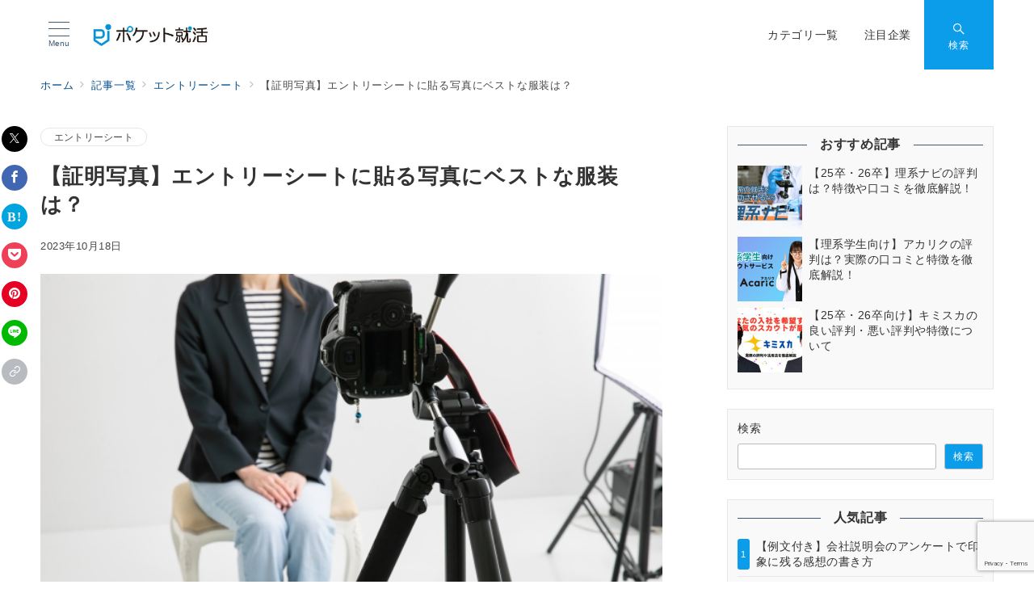

--- FILE ---
content_type: text/html; charset=utf-8
request_url: https://www.google.com/recaptcha/api2/anchor?ar=1&k=6LeCxJwqAAAAAGKVLi0EcsUS9HF6GNvlu7nWAZ3q&co=aHR0cHM6Ly9zdGFydGpvYi5qcDo0NDM.&hl=en&v=PoyoqOPhxBO7pBk68S4YbpHZ&size=invisible&anchor-ms=20000&execute-ms=30000&cb=gimiys85mc3m
body_size: 48656
content:
<!DOCTYPE HTML><html dir="ltr" lang="en"><head><meta http-equiv="Content-Type" content="text/html; charset=UTF-8">
<meta http-equiv="X-UA-Compatible" content="IE=edge">
<title>reCAPTCHA</title>
<style type="text/css">
/* cyrillic-ext */
@font-face {
  font-family: 'Roboto';
  font-style: normal;
  font-weight: 400;
  font-stretch: 100%;
  src: url(//fonts.gstatic.com/s/roboto/v48/KFO7CnqEu92Fr1ME7kSn66aGLdTylUAMa3GUBHMdazTgWw.woff2) format('woff2');
  unicode-range: U+0460-052F, U+1C80-1C8A, U+20B4, U+2DE0-2DFF, U+A640-A69F, U+FE2E-FE2F;
}
/* cyrillic */
@font-face {
  font-family: 'Roboto';
  font-style: normal;
  font-weight: 400;
  font-stretch: 100%;
  src: url(//fonts.gstatic.com/s/roboto/v48/KFO7CnqEu92Fr1ME7kSn66aGLdTylUAMa3iUBHMdazTgWw.woff2) format('woff2');
  unicode-range: U+0301, U+0400-045F, U+0490-0491, U+04B0-04B1, U+2116;
}
/* greek-ext */
@font-face {
  font-family: 'Roboto';
  font-style: normal;
  font-weight: 400;
  font-stretch: 100%;
  src: url(//fonts.gstatic.com/s/roboto/v48/KFO7CnqEu92Fr1ME7kSn66aGLdTylUAMa3CUBHMdazTgWw.woff2) format('woff2');
  unicode-range: U+1F00-1FFF;
}
/* greek */
@font-face {
  font-family: 'Roboto';
  font-style: normal;
  font-weight: 400;
  font-stretch: 100%;
  src: url(//fonts.gstatic.com/s/roboto/v48/KFO7CnqEu92Fr1ME7kSn66aGLdTylUAMa3-UBHMdazTgWw.woff2) format('woff2');
  unicode-range: U+0370-0377, U+037A-037F, U+0384-038A, U+038C, U+038E-03A1, U+03A3-03FF;
}
/* math */
@font-face {
  font-family: 'Roboto';
  font-style: normal;
  font-weight: 400;
  font-stretch: 100%;
  src: url(//fonts.gstatic.com/s/roboto/v48/KFO7CnqEu92Fr1ME7kSn66aGLdTylUAMawCUBHMdazTgWw.woff2) format('woff2');
  unicode-range: U+0302-0303, U+0305, U+0307-0308, U+0310, U+0312, U+0315, U+031A, U+0326-0327, U+032C, U+032F-0330, U+0332-0333, U+0338, U+033A, U+0346, U+034D, U+0391-03A1, U+03A3-03A9, U+03B1-03C9, U+03D1, U+03D5-03D6, U+03F0-03F1, U+03F4-03F5, U+2016-2017, U+2034-2038, U+203C, U+2040, U+2043, U+2047, U+2050, U+2057, U+205F, U+2070-2071, U+2074-208E, U+2090-209C, U+20D0-20DC, U+20E1, U+20E5-20EF, U+2100-2112, U+2114-2115, U+2117-2121, U+2123-214F, U+2190, U+2192, U+2194-21AE, U+21B0-21E5, U+21F1-21F2, U+21F4-2211, U+2213-2214, U+2216-22FF, U+2308-230B, U+2310, U+2319, U+231C-2321, U+2336-237A, U+237C, U+2395, U+239B-23B7, U+23D0, U+23DC-23E1, U+2474-2475, U+25AF, U+25B3, U+25B7, U+25BD, U+25C1, U+25CA, U+25CC, U+25FB, U+266D-266F, U+27C0-27FF, U+2900-2AFF, U+2B0E-2B11, U+2B30-2B4C, U+2BFE, U+3030, U+FF5B, U+FF5D, U+1D400-1D7FF, U+1EE00-1EEFF;
}
/* symbols */
@font-face {
  font-family: 'Roboto';
  font-style: normal;
  font-weight: 400;
  font-stretch: 100%;
  src: url(//fonts.gstatic.com/s/roboto/v48/KFO7CnqEu92Fr1ME7kSn66aGLdTylUAMaxKUBHMdazTgWw.woff2) format('woff2');
  unicode-range: U+0001-000C, U+000E-001F, U+007F-009F, U+20DD-20E0, U+20E2-20E4, U+2150-218F, U+2190, U+2192, U+2194-2199, U+21AF, U+21E6-21F0, U+21F3, U+2218-2219, U+2299, U+22C4-22C6, U+2300-243F, U+2440-244A, U+2460-24FF, U+25A0-27BF, U+2800-28FF, U+2921-2922, U+2981, U+29BF, U+29EB, U+2B00-2BFF, U+4DC0-4DFF, U+FFF9-FFFB, U+10140-1018E, U+10190-1019C, U+101A0, U+101D0-101FD, U+102E0-102FB, U+10E60-10E7E, U+1D2C0-1D2D3, U+1D2E0-1D37F, U+1F000-1F0FF, U+1F100-1F1AD, U+1F1E6-1F1FF, U+1F30D-1F30F, U+1F315, U+1F31C, U+1F31E, U+1F320-1F32C, U+1F336, U+1F378, U+1F37D, U+1F382, U+1F393-1F39F, U+1F3A7-1F3A8, U+1F3AC-1F3AF, U+1F3C2, U+1F3C4-1F3C6, U+1F3CA-1F3CE, U+1F3D4-1F3E0, U+1F3ED, U+1F3F1-1F3F3, U+1F3F5-1F3F7, U+1F408, U+1F415, U+1F41F, U+1F426, U+1F43F, U+1F441-1F442, U+1F444, U+1F446-1F449, U+1F44C-1F44E, U+1F453, U+1F46A, U+1F47D, U+1F4A3, U+1F4B0, U+1F4B3, U+1F4B9, U+1F4BB, U+1F4BF, U+1F4C8-1F4CB, U+1F4D6, U+1F4DA, U+1F4DF, U+1F4E3-1F4E6, U+1F4EA-1F4ED, U+1F4F7, U+1F4F9-1F4FB, U+1F4FD-1F4FE, U+1F503, U+1F507-1F50B, U+1F50D, U+1F512-1F513, U+1F53E-1F54A, U+1F54F-1F5FA, U+1F610, U+1F650-1F67F, U+1F687, U+1F68D, U+1F691, U+1F694, U+1F698, U+1F6AD, U+1F6B2, U+1F6B9-1F6BA, U+1F6BC, U+1F6C6-1F6CF, U+1F6D3-1F6D7, U+1F6E0-1F6EA, U+1F6F0-1F6F3, U+1F6F7-1F6FC, U+1F700-1F7FF, U+1F800-1F80B, U+1F810-1F847, U+1F850-1F859, U+1F860-1F887, U+1F890-1F8AD, U+1F8B0-1F8BB, U+1F8C0-1F8C1, U+1F900-1F90B, U+1F93B, U+1F946, U+1F984, U+1F996, U+1F9E9, U+1FA00-1FA6F, U+1FA70-1FA7C, U+1FA80-1FA89, U+1FA8F-1FAC6, U+1FACE-1FADC, U+1FADF-1FAE9, U+1FAF0-1FAF8, U+1FB00-1FBFF;
}
/* vietnamese */
@font-face {
  font-family: 'Roboto';
  font-style: normal;
  font-weight: 400;
  font-stretch: 100%;
  src: url(//fonts.gstatic.com/s/roboto/v48/KFO7CnqEu92Fr1ME7kSn66aGLdTylUAMa3OUBHMdazTgWw.woff2) format('woff2');
  unicode-range: U+0102-0103, U+0110-0111, U+0128-0129, U+0168-0169, U+01A0-01A1, U+01AF-01B0, U+0300-0301, U+0303-0304, U+0308-0309, U+0323, U+0329, U+1EA0-1EF9, U+20AB;
}
/* latin-ext */
@font-face {
  font-family: 'Roboto';
  font-style: normal;
  font-weight: 400;
  font-stretch: 100%;
  src: url(//fonts.gstatic.com/s/roboto/v48/KFO7CnqEu92Fr1ME7kSn66aGLdTylUAMa3KUBHMdazTgWw.woff2) format('woff2');
  unicode-range: U+0100-02BA, U+02BD-02C5, U+02C7-02CC, U+02CE-02D7, U+02DD-02FF, U+0304, U+0308, U+0329, U+1D00-1DBF, U+1E00-1E9F, U+1EF2-1EFF, U+2020, U+20A0-20AB, U+20AD-20C0, U+2113, U+2C60-2C7F, U+A720-A7FF;
}
/* latin */
@font-face {
  font-family: 'Roboto';
  font-style: normal;
  font-weight: 400;
  font-stretch: 100%;
  src: url(//fonts.gstatic.com/s/roboto/v48/KFO7CnqEu92Fr1ME7kSn66aGLdTylUAMa3yUBHMdazQ.woff2) format('woff2');
  unicode-range: U+0000-00FF, U+0131, U+0152-0153, U+02BB-02BC, U+02C6, U+02DA, U+02DC, U+0304, U+0308, U+0329, U+2000-206F, U+20AC, U+2122, U+2191, U+2193, U+2212, U+2215, U+FEFF, U+FFFD;
}
/* cyrillic-ext */
@font-face {
  font-family: 'Roboto';
  font-style: normal;
  font-weight: 500;
  font-stretch: 100%;
  src: url(//fonts.gstatic.com/s/roboto/v48/KFO7CnqEu92Fr1ME7kSn66aGLdTylUAMa3GUBHMdazTgWw.woff2) format('woff2');
  unicode-range: U+0460-052F, U+1C80-1C8A, U+20B4, U+2DE0-2DFF, U+A640-A69F, U+FE2E-FE2F;
}
/* cyrillic */
@font-face {
  font-family: 'Roboto';
  font-style: normal;
  font-weight: 500;
  font-stretch: 100%;
  src: url(//fonts.gstatic.com/s/roboto/v48/KFO7CnqEu92Fr1ME7kSn66aGLdTylUAMa3iUBHMdazTgWw.woff2) format('woff2');
  unicode-range: U+0301, U+0400-045F, U+0490-0491, U+04B0-04B1, U+2116;
}
/* greek-ext */
@font-face {
  font-family: 'Roboto';
  font-style: normal;
  font-weight: 500;
  font-stretch: 100%;
  src: url(//fonts.gstatic.com/s/roboto/v48/KFO7CnqEu92Fr1ME7kSn66aGLdTylUAMa3CUBHMdazTgWw.woff2) format('woff2');
  unicode-range: U+1F00-1FFF;
}
/* greek */
@font-face {
  font-family: 'Roboto';
  font-style: normal;
  font-weight: 500;
  font-stretch: 100%;
  src: url(//fonts.gstatic.com/s/roboto/v48/KFO7CnqEu92Fr1ME7kSn66aGLdTylUAMa3-UBHMdazTgWw.woff2) format('woff2');
  unicode-range: U+0370-0377, U+037A-037F, U+0384-038A, U+038C, U+038E-03A1, U+03A3-03FF;
}
/* math */
@font-face {
  font-family: 'Roboto';
  font-style: normal;
  font-weight: 500;
  font-stretch: 100%;
  src: url(//fonts.gstatic.com/s/roboto/v48/KFO7CnqEu92Fr1ME7kSn66aGLdTylUAMawCUBHMdazTgWw.woff2) format('woff2');
  unicode-range: U+0302-0303, U+0305, U+0307-0308, U+0310, U+0312, U+0315, U+031A, U+0326-0327, U+032C, U+032F-0330, U+0332-0333, U+0338, U+033A, U+0346, U+034D, U+0391-03A1, U+03A3-03A9, U+03B1-03C9, U+03D1, U+03D5-03D6, U+03F0-03F1, U+03F4-03F5, U+2016-2017, U+2034-2038, U+203C, U+2040, U+2043, U+2047, U+2050, U+2057, U+205F, U+2070-2071, U+2074-208E, U+2090-209C, U+20D0-20DC, U+20E1, U+20E5-20EF, U+2100-2112, U+2114-2115, U+2117-2121, U+2123-214F, U+2190, U+2192, U+2194-21AE, U+21B0-21E5, U+21F1-21F2, U+21F4-2211, U+2213-2214, U+2216-22FF, U+2308-230B, U+2310, U+2319, U+231C-2321, U+2336-237A, U+237C, U+2395, U+239B-23B7, U+23D0, U+23DC-23E1, U+2474-2475, U+25AF, U+25B3, U+25B7, U+25BD, U+25C1, U+25CA, U+25CC, U+25FB, U+266D-266F, U+27C0-27FF, U+2900-2AFF, U+2B0E-2B11, U+2B30-2B4C, U+2BFE, U+3030, U+FF5B, U+FF5D, U+1D400-1D7FF, U+1EE00-1EEFF;
}
/* symbols */
@font-face {
  font-family: 'Roboto';
  font-style: normal;
  font-weight: 500;
  font-stretch: 100%;
  src: url(//fonts.gstatic.com/s/roboto/v48/KFO7CnqEu92Fr1ME7kSn66aGLdTylUAMaxKUBHMdazTgWw.woff2) format('woff2');
  unicode-range: U+0001-000C, U+000E-001F, U+007F-009F, U+20DD-20E0, U+20E2-20E4, U+2150-218F, U+2190, U+2192, U+2194-2199, U+21AF, U+21E6-21F0, U+21F3, U+2218-2219, U+2299, U+22C4-22C6, U+2300-243F, U+2440-244A, U+2460-24FF, U+25A0-27BF, U+2800-28FF, U+2921-2922, U+2981, U+29BF, U+29EB, U+2B00-2BFF, U+4DC0-4DFF, U+FFF9-FFFB, U+10140-1018E, U+10190-1019C, U+101A0, U+101D0-101FD, U+102E0-102FB, U+10E60-10E7E, U+1D2C0-1D2D3, U+1D2E0-1D37F, U+1F000-1F0FF, U+1F100-1F1AD, U+1F1E6-1F1FF, U+1F30D-1F30F, U+1F315, U+1F31C, U+1F31E, U+1F320-1F32C, U+1F336, U+1F378, U+1F37D, U+1F382, U+1F393-1F39F, U+1F3A7-1F3A8, U+1F3AC-1F3AF, U+1F3C2, U+1F3C4-1F3C6, U+1F3CA-1F3CE, U+1F3D4-1F3E0, U+1F3ED, U+1F3F1-1F3F3, U+1F3F5-1F3F7, U+1F408, U+1F415, U+1F41F, U+1F426, U+1F43F, U+1F441-1F442, U+1F444, U+1F446-1F449, U+1F44C-1F44E, U+1F453, U+1F46A, U+1F47D, U+1F4A3, U+1F4B0, U+1F4B3, U+1F4B9, U+1F4BB, U+1F4BF, U+1F4C8-1F4CB, U+1F4D6, U+1F4DA, U+1F4DF, U+1F4E3-1F4E6, U+1F4EA-1F4ED, U+1F4F7, U+1F4F9-1F4FB, U+1F4FD-1F4FE, U+1F503, U+1F507-1F50B, U+1F50D, U+1F512-1F513, U+1F53E-1F54A, U+1F54F-1F5FA, U+1F610, U+1F650-1F67F, U+1F687, U+1F68D, U+1F691, U+1F694, U+1F698, U+1F6AD, U+1F6B2, U+1F6B9-1F6BA, U+1F6BC, U+1F6C6-1F6CF, U+1F6D3-1F6D7, U+1F6E0-1F6EA, U+1F6F0-1F6F3, U+1F6F7-1F6FC, U+1F700-1F7FF, U+1F800-1F80B, U+1F810-1F847, U+1F850-1F859, U+1F860-1F887, U+1F890-1F8AD, U+1F8B0-1F8BB, U+1F8C0-1F8C1, U+1F900-1F90B, U+1F93B, U+1F946, U+1F984, U+1F996, U+1F9E9, U+1FA00-1FA6F, U+1FA70-1FA7C, U+1FA80-1FA89, U+1FA8F-1FAC6, U+1FACE-1FADC, U+1FADF-1FAE9, U+1FAF0-1FAF8, U+1FB00-1FBFF;
}
/* vietnamese */
@font-face {
  font-family: 'Roboto';
  font-style: normal;
  font-weight: 500;
  font-stretch: 100%;
  src: url(//fonts.gstatic.com/s/roboto/v48/KFO7CnqEu92Fr1ME7kSn66aGLdTylUAMa3OUBHMdazTgWw.woff2) format('woff2');
  unicode-range: U+0102-0103, U+0110-0111, U+0128-0129, U+0168-0169, U+01A0-01A1, U+01AF-01B0, U+0300-0301, U+0303-0304, U+0308-0309, U+0323, U+0329, U+1EA0-1EF9, U+20AB;
}
/* latin-ext */
@font-face {
  font-family: 'Roboto';
  font-style: normal;
  font-weight: 500;
  font-stretch: 100%;
  src: url(//fonts.gstatic.com/s/roboto/v48/KFO7CnqEu92Fr1ME7kSn66aGLdTylUAMa3KUBHMdazTgWw.woff2) format('woff2');
  unicode-range: U+0100-02BA, U+02BD-02C5, U+02C7-02CC, U+02CE-02D7, U+02DD-02FF, U+0304, U+0308, U+0329, U+1D00-1DBF, U+1E00-1E9F, U+1EF2-1EFF, U+2020, U+20A0-20AB, U+20AD-20C0, U+2113, U+2C60-2C7F, U+A720-A7FF;
}
/* latin */
@font-face {
  font-family: 'Roboto';
  font-style: normal;
  font-weight: 500;
  font-stretch: 100%;
  src: url(//fonts.gstatic.com/s/roboto/v48/KFO7CnqEu92Fr1ME7kSn66aGLdTylUAMa3yUBHMdazQ.woff2) format('woff2');
  unicode-range: U+0000-00FF, U+0131, U+0152-0153, U+02BB-02BC, U+02C6, U+02DA, U+02DC, U+0304, U+0308, U+0329, U+2000-206F, U+20AC, U+2122, U+2191, U+2193, U+2212, U+2215, U+FEFF, U+FFFD;
}
/* cyrillic-ext */
@font-face {
  font-family: 'Roboto';
  font-style: normal;
  font-weight: 900;
  font-stretch: 100%;
  src: url(//fonts.gstatic.com/s/roboto/v48/KFO7CnqEu92Fr1ME7kSn66aGLdTylUAMa3GUBHMdazTgWw.woff2) format('woff2');
  unicode-range: U+0460-052F, U+1C80-1C8A, U+20B4, U+2DE0-2DFF, U+A640-A69F, U+FE2E-FE2F;
}
/* cyrillic */
@font-face {
  font-family: 'Roboto';
  font-style: normal;
  font-weight: 900;
  font-stretch: 100%;
  src: url(//fonts.gstatic.com/s/roboto/v48/KFO7CnqEu92Fr1ME7kSn66aGLdTylUAMa3iUBHMdazTgWw.woff2) format('woff2');
  unicode-range: U+0301, U+0400-045F, U+0490-0491, U+04B0-04B1, U+2116;
}
/* greek-ext */
@font-face {
  font-family: 'Roboto';
  font-style: normal;
  font-weight: 900;
  font-stretch: 100%;
  src: url(//fonts.gstatic.com/s/roboto/v48/KFO7CnqEu92Fr1ME7kSn66aGLdTylUAMa3CUBHMdazTgWw.woff2) format('woff2');
  unicode-range: U+1F00-1FFF;
}
/* greek */
@font-face {
  font-family: 'Roboto';
  font-style: normal;
  font-weight: 900;
  font-stretch: 100%;
  src: url(//fonts.gstatic.com/s/roboto/v48/KFO7CnqEu92Fr1ME7kSn66aGLdTylUAMa3-UBHMdazTgWw.woff2) format('woff2');
  unicode-range: U+0370-0377, U+037A-037F, U+0384-038A, U+038C, U+038E-03A1, U+03A3-03FF;
}
/* math */
@font-face {
  font-family: 'Roboto';
  font-style: normal;
  font-weight: 900;
  font-stretch: 100%;
  src: url(//fonts.gstatic.com/s/roboto/v48/KFO7CnqEu92Fr1ME7kSn66aGLdTylUAMawCUBHMdazTgWw.woff2) format('woff2');
  unicode-range: U+0302-0303, U+0305, U+0307-0308, U+0310, U+0312, U+0315, U+031A, U+0326-0327, U+032C, U+032F-0330, U+0332-0333, U+0338, U+033A, U+0346, U+034D, U+0391-03A1, U+03A3-03A9, U+03B1-03C9, U+03D1, U+03D5-03D6, U+03F0-03F1, U+03F4-03F5, U+2016-2017, U+2034-2038, U+203C, U+2040, U+2043, U+2047, U+2050, U+2057, U+205F, U+2070-2071, U+2074-208E, U+2090-209C, U+20D0-20DC, U+20E1, U+20E5-20EF, U+2100-2112, U+2114-2115, U+2117-2121, U+2123-214F, U+2190, U+2192, U+2194-21AE, U+21B0-21E5, U+21F1-21F2, U+21F4-2211, U+2213-2214, U+2216-22FF, U+2308-230B, U+2310, U+2319, U+231C-2321, U+2336-237A, U+237C, U+2395, U+239B-23B7, U+23D0, U+23DC-23E1, U+2474-2475, U+25AF, U+25B3, U+25B7, U+25BD, U+25C1, U+25CA, U+25CC, U+25FB, U+266D-266F, U+27C0-27FF, U+2900-2AFF, U+2B0E-2B11, U+2B30-2B4C, U+2BFE, U+3030, U+FF5B, U+FF5D, U+1D400-1D7FF, U+1EE00-1EEFF;
}
/* symbols */
@font-face {
  font-family: 'Roboto';
  font-style: normal;
  font-weight: 900;
  font-stretch: 100%;
  src: url(//fonts.gstatic.com/s/roboto/v48/KFO7CnqEu92Fr1ME7kSn66aGLdTylUAMaxKUBHMdazTgWw.woff2) format('woff2');
  unicode-range: U+0001-000C, U+000E-001F, U+007F-009F, U+20DD-20E0, U+20E2-20E4, U+2150-218F, U+2190, U+2192, U+2194-2199, U+21AF, U+21E6-21F0, U+21F3, U+2218-2219, U+2299, U+22C4-22C6, U+2300-243F, U+2440-244A, U+2460-24FF, U+25A0-27BF, U+2800-28FF, U+2921-2922, U+2981, U+29BF, U+29EB, U+2B00-2BFF, U+4DC0-4DFF, U+FFF9-FFFB, U+10140-1018E, U+10190-1019C, U+101A0, U+101D0-101FD, U+102E0-102FB, U+10E60-10E7E, U+1D2C0-1D2D3, U+1D2E0-1D37F, U+1F000-1F0FF, U+1F100-1F1AD, U+1F1E6-1F1FF, U+1F30D-1F30F, U+1F315, U+1F31C, U+1F31E, U+1F320-1F32C, U+1F336, U+1F378, U+1F37D, U+1F382, U+1F393-1F39F, U+1F3A7-1F3A8, U+1F3AC-1F3AF, U+1F3C2, U+1F3C4-1F3C6, U+1F3CA-1F3CE, U+1F3D4-1F3E0, U+1F3ED, U+1F3F1-1F3F3, U+1F3F5-1F3F7, U+1F408, U+1F415, U+1F41F, U+1F426, U+1F43F, U+1F441-1F442, U+1F444, U+1F446-1F449, U+1F44C-1F44E, U+1F453, U+1F46A, U+1F47D, U+1F4A3, U+1F4B0, U+1F4B3, U+1F4B9, U+1F4BB, U+1F4BF, U+1F4C8-1F4CB, U+1F4D6, U+1F4DA, U+1F4DF, U+1F4E3-1F4E6, U+1F4EA-1F4ED, U+1F4F7, U+1F4F9-1F4FB, U+1F4FD-1F4FE, U+1F503, U+1F507-1F50B, U+1F50D, U+1F512-1F513, U+1F53E-1F54A, U+1F54F-1F5FA, U+1F610, U+1F650-1F67F, U+1F687, U+1F68D, U+1F691, U+1F694, U+1F698, U+1F6AD, U+1F6B2, U+1F6B9-1F6BA, U+1F6BC, U+1F6C6-1F6CF, U+1F6D3-1F6D7, U+1F6E0-1F6EA, U+1F6F0-1F6F3, U+1F6F7-1F6FC, U+1F700-1F7FF, U+1F800-1F80B, U+1F810-1F847, U+1F850-1F859, U+1F860-1F887, U+1F890-1F8AD, U+1F8B0-1F8BB, U+1F8C0-1F8C1, U+1F900-1F90B, U+1F93B, U+1F946, U+1F984, U+1F996, U+1F9E9, U+1FA00-1FA6F, U+1FA70-1FA7C, U+1FA80-1FA89, U+1FA8F-1FAC6, U+1FACE-1FADC, U+1FADF-1FAE9, U+1FAF0-1FAF8, U+1FB00-1FBFF;
}
/* vietnamese */
@font-face {
  font-family: 'Roboto';
  font-style: normal;
  font-weight: 900;
  font-stretch: 100%;
  src: url(//fonts.gstatic.com/s/roboto/v48/KFO7CnqEu92Fr1ME7kSn66aGLdTylUAMa3OUBHMdazTgWw.woff2) format('woff2');
  unicode-range: U+0102-0103, U+0110-0111, U+0128-0129, U+0168-0169, U+01A0-01A1, U+01AF-01B0, U+0300-0301, U+0303-0304, U+0308-0309, U+0323, U+0329, U+1EA0-1EF9, U+20AB;
}
/* latin-ext */
@font-face {
  font-family: 'Roboto';
  font-style: normal;
  font-weight: 900;
  font-stretch: 100%;
  src: url(//fonts.gstatic.com/s/roboto/v48/KFO7CnqEu92Fr1ME7kSn66aGLdTylUAMa3KUBHMdazTgWw.woff2) format('woff2');
  unicode-range: U+0100-02BA, U+02BD-02C5, U+02C7-02CC, U+02CE-02D7, U+02DD-02FF, U+0304, U+0308, U+0329, U+1D00-1DBF, U+1E00-1E9F, U+1EF2-1EFF, U+2020, U+20A0-20AB, U+20AD-20C0, U+2113, U+2C60-2C7F, U+A720-A7FF;
}
/* latin */
@font-face {
  font-family: 'Roboto';
  font-style: normal;
  font-weight: 900;
  font-stretch: 100%;
  src: url(//fonts.gstatic.com/s/roboto/v48/KFO7CnqEu92Fr1ME7kSn66aGLdTylUAMa3yUBHMdazQ.woff2) format('woff2');
  unicode-range: U+0000-00FF, U+0131, U+0152-0153, U+02BB-02BC, U+02C6, U+02DA, U+02DC, U+0304, U+0308, U+0329, U+2000-206F, U+20AC, U+2122, U+2191, U+2193, U+2212, U+2215, U+FEFF, U+FFFD;
}

</style>
<link rel="stylesheet" type="text/css" href="https://www.gstatic.com/recaptcha/releases/PoyoqOPhxBO7pBk68S4YbpHZ/styles__ltr.css">
<script nonce="N5qrcr3FYxg_O2usMbRHbg" type="text/javascript">window['__recaptcha_api'] = 'https://www.google.com/recaptcha/api2/';</script>
<script type="text/javascript" src="https://www.gstatic.com/recaptcha/releases/PoyoqOPhxBO7pBk68S4YbpHZ/recaptcha__en.js" nonce="N5qrcr3FYxg_O2usMbRHbg">
      
    </script></head>
<body><div id="rc-anchor-alert" class="rc-anchor-alert"></div>
<input type="hidden" id="recaptcha-token" value="[base64]">
<script type="text/javascript" nonce="N5qrcr3FYxg_O2usMbRHbg">
      recaptcha.anchor.Main.init("[\x22ainput\x22,[\x22bgdata\x22,\x22\x22,\[base64]/[base64]/UltIKytdPWE6KGE8MjA0OD9SW0grK109YT4+NnwxOTI6KChhJjY0NTEyKT09NTUyOTYmJnErMTxoLmxlbmd0aCYmKGguY2hhckNvZGVBdChxKzEpJjY0NTEyKT09NTYzMjA/[base64]/MjU1OlI/[base64]/[base64]/[base64]/[base64]/[base64]/[base64]/[base64]/[base64]/[base64]/[base64]\x22,\[base64]\x22,\x22HyrCmWlqeMK0fMO2GCjCvMOdw6dTD3PDilomesKzw7HDisK8D8O4N8OHGcKuw6XChU/DoBzDmsKEaMKpwrd4woPDkS52bUDDhT/CoF5cfkttwrLDhELCrMOVBSfCkMKYYMKFXMKYVXvChcKDwpDDqcKmNzzClGzDln8Kw43CqcKnw4LClMKZwrJsTSTCl8KiwrhCJ8OSw6/DqB3DvsOowqHDn1Z+b8OswpEzB8KcwpDCvll3CF/[base64]/DulAAw6hzZ2EOw55lwowFw4QjM8KwdTHDhsOPRAHDqlfCqArDgcKQVCg4w7nChMOAbhDDgcKMccKDwqIYVcOZw705eVVjVys4wpHCt8OmbcK5w6bDoMOGYcOJw5NaM8OXNkzCvW/DknvCnMKewp/ChhQUwrhHCcKSAMK0CMKWL8OHQzvDpcOtwpY0IyrDswlCw5nCkCROw6dbaFxOw64jw79sw67CkMK/WMK0WAgzw6o1HcKkwp7ClsODe3jCukUAw6Yzw43Dr8OfEHjDn8O8fmHDhMK2wrLCpMOJw6DCvcKJQsOUJnrDu8KNAcKbwqQmSBDDl8OwwpsReMKpwonDuBgXSsOaasKgwrHCicK/Dy/Cj8KeAsKqw6PDkBTCkCXDscOOHQwIwrvDuMOxdj0bw7tBwrEpKcO+wrJGCcKlwoPDoxHCrRAzOcKEw7/Coxtzw7/CrgJ1w5NFw4sIw7YtC3bDjxXColTDhcOHaMOnD8Kyw47Cv8KxwrE5wqPDscK2MsOXw5hRw6FSUTsmCAQ0wr/Ck8KcDD7Dv8KYWcKXGcKcC3nCucOxwpLDln4sewPDpMKKUcO2wp04TBfDq1pvwqTDuSjCol3DosOKQcOqTELDlTbCgw3DhcO+w4jCscOHwrzDgDk5wobDrsKFLsOIw7VJU8KASMKrw60nEMKNwqlDQ8Kcw73CnDcUKhDCr8O2YApTw7NZw7/CvcKhM8KswrhHw6LCqcOkF3c3CcKHC8OfwpXCqVLCmcKKw7TCssOTAMOGwozDvcKNCifCgcKAFcODwqwpFx0hIsOPw5xcJ8OuwoPCsj7Dl8KeTArDinzDm8KCEcKyw4vDmMKyw4UWw6Ebw6MIw7YRwpXDtEdWw7/Du8OxcWt2w7wvwo1bw6cpw4M4L8K6wrbCgh5AFsKAGsOLw4HDt8K/JwPCnVHCmcOKJMKRZlbCgcOLwo7DusOheWbDu2EuwqQ/w7HCskVcwqwNHCrDvcK6L8OrwqzCiDwHwogJJxHCoBPCkFYtLcO4ADDDtwHDpmHDrcKvS8K2f37Dn8OgFiQHLMOVdUnDrsK/fsOSW8OWw7ptQDvDpsK7G8OCC8OpwoHDjMKPw5zDp3XCsUEzBMOBW37DtsO/wqUhwrXCr8KjwrnCohQvw64mwojCkFvDvSddMThBCsOjw77Du8OWK8KsXMORZMOeXBJabAJKAcK9wolAah3DgcK+wo3CqX0Lw4fClXluOcKqfw3Dv8Kmw6PDhsK/SR9rOsKPc3vDry4Yw6HCt8K1B8O7w77DliHCmzzDr1XDolvDpMO/w6bDt8KYw64GwozDrEnDr8KWLhpBwqUjwqXDoMO7wprCnMOqwr1Qwq/DhsKJEWDClk3CuwpwOsOyXMOxR0FkMyPDm3MSw5UXwojDlGYCwr8Bwog4GEzDq8KXwr3DssOmdsOICcO8S1nDgH7CvmfCpsOfe2DCs8KwKR0/[base64]/CmMOkYmHDnlrCmcKZdWvCncKHeMOcwr/DllnDm8Ocw77CnSdaw7wtw5DCosOEwp/Ch0VbWjTDvmXDicKDDMKxFAppOwwZUsK8wqVEwpPCn1M3w49LwrpFGlpbw5EKIynCt07DvyZDwplbw5rCpsKNRsKRJiwhwpLCtsOhNgRXwoYCw5plUQLDncOjwocaecOxwq/Dnhp1E8O9wp7DkGd5wqBkI8ORfl7CqErCscOnw7R5w7fClcKKwqvCm8K8Wk3DosK7wp4sHMOiw6bDmHoEwr0YGQ8Kwqpyw4/DoMOkbAIYw4ZCw6fDq8KiN8K4w5Fyw5cqK8KFwoQLwr/DtDN3CiFHwqQXw5fDnMK5woXCjkFdwoNMw67Dm2DDm8OBwrE+QsOjAhDCsEMxKm/DnMOeCMK/w69KeFDCpys4b8Ofw5HCjMKLw5HCqsKxwp7CgsOYACnClsKBWcK9wq7CpDhPI8OPw6zCpcKJwp3Co1vCg8OjOjhwTcOiLcKIewxVL8OMCg/CqcKlJDcxw44pR2FTwqrCrMOOw43DjMODXjJFwp4Iwrc/w5LDni82wq4fwrjCoMKLS8Kpw5bCukvCmsKrJhoLf8K5w57CiWM4RiHDgU/DsQ5kwqzDsMKwTznDuhwQDMOJwqDDtxDDhsOdwplLwoxFMl0DJWZgw63CgcKVw65wHWfCv0XDkcOow6rDvCzDtMOWOC7DksKxHsKAS8OrwrHCphfCn8Khw4HCqTXDtcO6w6/DjcOzw5Nmw54vS8OTRBLCgMKEwobDkknClsO8w4/Dmgo3OMOgw5LDkj/[base64]/[base64]/w6pVFVLCi2g0wo3DsTFMXgFEw7XDtsKpwpIGJBTDpcK+woceURd1w5gRw61fPsKUORbCmMKKwpzCrx58A8OEwop7wogdY8OMJ8KYwpY+TVEYBcOgwq/CiDPCjiYgwpB8w7zCjcKww5UxaWfCvENyw7UYwpnCt8KjRmhhwrDDnU9GBg0kw7LDg8OGR8OMw43Cp8OIworDs8K/woITwoNbGRhkbcOawrjDpi0dwprDssKXTcOdw4HDo8KgwrLDs8Oqwp/DucKxwqnCrSjDl0vCn8KJwphlVMOTwp02PFfCjjtYY07CpsOdCcOJaMKWw5DClBFAKMKZFETDr8K0UsOCwqdHwoNcwpskOMKtw5sJUsOEUTNPwp5Tw7/DtQbDhkASKETClWnDk2pWw6Q7wrvCimVPw6jDrcKewo8bEHbDmGPDjcO+DXjCicOCwoASbMKdwojDjWNgw5UOw6TClcOlwo1dw45bIgrCthR6wpBmw7DCisKGWVnCtTATNEnDuMOlwpkWwqTChDjDv8OBw4vCrcK9BGc3wrJiw78zH8O6B8Kjw4/[base64]/[base64]/[base64]/[base64]/SH8hwpjClmfCuALCs8OXQsOpw4IVwq9vwrAIw7/CoAjCgCJUax8zWXDCrhbDu0PDizl3P8ORwoNZw5zDvX/CpcKXwofDrcKUJmjDusKbwrEIwozCj8Onwp84acKzdMKuwqHCs8OWwrB/w4kxGcK1woXCosOyGMOLw6EUTcK4w4p8GjDCtAHCtMOSbsOzNcObwojCiTY/[base64]/CsFNsSsKFwqdIDz7CmwIJNQcYYRLDjcKgw4jCm2bCi8K1w6xCw4MgwrF1D8OJw65/w5sRw6/CjWVEAMO2w5Ukw5t/wr7CoHBvPELChMKoZAwVw5fCi8O3wovCiGnDoMKdOkJZMEsfw7wjwpnCuwLCkHY8wo9sSyzCosKTbMOIWMKlwrvCtMKywr/CnA/DuDoZw7XDosK3wqZVScKwK27Ci8OiVULDlRZQw7h2wr8uIFbCvyplw57CocOpwqclw7V5w7nCq1oyXsK2wrB/woNWwohjbjDCqRvDvCdAwqTCn8Kww4bDuUw2wqI2LFrCk0jDg8KsQcKvwq7DkCnDoMOyw4gtw6EJwox3UljDpEl2IMOSwpUdQETDuMK/wqgmw7AmN8KUdcK7DRZPwqh9w4JOw7wRw4Zcw44aw7TDuMKKD8OOY8OCwpBNYcK7f8KVwq5/w7XCo8KJwoXDp1rDvMKwaBscc8KywqfDmMOaFcOVwrLCi0ESw4smw5Zjwr7DlWnDncOIScOqcMKgacOlK8OnCsO0w5PCvHXDtsK5w5HCuW/CmlrCpBfCtibDu8OowqdPEsOsGsOGIsOFw6Ynw6Ffwr0qw4Itw7oGwoooKDlaKcK0wrgRw5LChxE1NAIow4PCgXIDw4U1w4AQwpHCmcOkw4rCighHw4wSAsKPEsO5QcKAS8KObknCryJGfAB9wqjChsK5fMO+AirDj8KMacO/w6sxwrfCq3PDhcOFw4HCrR/CisKuwqXDnnDCiHfClsO6w7XDrcKyOsORRMK9w5Rza8KcwqILw6rCt8KBV8OXwp7Dh113wqnDmRkUw4x6wqTCkjYuwo7DqsOlw4laMMKwUMOCX3bCgRRWEUIkAcOrX8Omw6ojB2XDlVbCvVvDsMO5wpTCjB4KwqDDk2vDqjvCh8OiCcK+UMOvwq3Dp8O/DMKwwp/CqsO4JcKEwqkUwp11MMOCLMORWcOrw5U5WkPCtcOOw7TDqx13DEDCrcOqecOEw5heO8KjwobDscK2wpzCvsK2wqXCsErCiMKhRcOHBsKiRcKvwqM3DMKQwrAEw7dGw7UWVDbDj8KSQcO7MA/DgsK8w7/CmldswpsiIGo7wrLDnhXCnMKbw5Mswop/FWDCosO0e8OVCjcsZMOzw4fCj3rDhVzCrMKaKcKdw6d9w67Cgjo6w5NZwrLDmMOZYCY2w7ttRcKCLcK3MnBkw4/[base64]/[base64]/VHARwrPCgsO9I2rDvRlww5nCq3YdwqTDj8O5QVjCoEDCnHnCj33Cl8O1RcOTwqIMPsKNecOZw6dKbMK8wrhFJ8KEw6ckHBDDqsOrScK7w4sLwpRdSMOnwpDDrcO/w4bCm8OmUUZDcAIewrUsWArCmUlvwpvCm20DXl3DqcKfQzcfNlvDmMOgw5dFw4/[base64]/CjsOAfkbChS/[base64]/[base64]/[base64]/CnsO/DsOIw4vDrsOVVcKOwrHCixxaYsKuwpQtwrZVSm3Cik/ClcOAw5nClsKswprCp3F/[base64]/[base64]/CsntLDULCtSk/w7EbecKVMMKMw7nDri3CmzzDosKIdsOxwrbChmDCsErCpUzCpRdhLsKcwofCoBcfwqNjwrnCmn9wEncoPDwPwo7Dn2fDnMO/dkDCosOMZAlhw7gFwo10w4Vcwq/DtnQ5w6/Dn1vCr8OnO0vCggs/[base64]/DrcO3w4xCSMOpw7jCn3LCtHMyd3YFwqVfKmLCosKJwqRWFhRuIwY5wopaw70vD8KzPy9wwpQDw49pdgHDpMOOwr9uw6vDgUZ8Q8OlZCBMSsO/w7bDncOgIMK/[base64]/DoMKGwqQcZm/DksOsKsOBTMOJw78kw7B5BwjDgsODDsOpPsOOHDrDqUltw7TDqMOBEUTDtlfConEYw67CoDJCP8OCB8KIwojCmGdxwpXCjRrCtjvCt0LCqkzCpwzCnMKVwocLBMKlXnLCqz3Cs8K4AsOITiLCoF/ChnrCrB7CmMKxfwZowrZYw6jDuMKpw7HDrWDCp8O1w7PCoMO+Y3bCnizDp8OdJ8K7a8KTX8KoZsKtw7/DtsObw7B0fEbDrn/CoMOeV8KtwqbCpsOKHFo7V8OPw6hZaiYHwoNACxHCgMO9LMKQwoUfQ8Kvw70Iw7LDk8KSw6rDqMOTwqXDq8KvSUPChX8gwq7DihDCtn3CmsKZBsOXwoJGIcKzw78vcMOCw5J4fHwWw7tKwq7Cr8KHw6rDt8O+fREucsOowqLCszrDi8OZQcKiwr/DrMOkw5bDszXDuMOTw4pGPsOcN2AQI8OKEVnDmHF8T8OhH8KzwrdDFcKrwpvCljcsJh0rw4glw5PDscOLwpDCocKSTgQMbsKhw6Q5wqfCrER5VsKDwoDCqcOfQD98OMOcw54cwqXCm8KOM2LCtljCjMKcw4Jrw67Dp8K/WsKbHQXDsMKfL03CkMKHw6/[base64]/CjyFxS8KzwojDhA3CgTJlw6F2wp3DvsO9KQ9ow4cZwoDDmcOqw7pqDkDDg8KSAsOKJ8K9XGAWbzoPFMOrw7AaWwHChMK/WsKhTcKewoPCrsKPwoJIN8K0K8KULm5QRsKsXcKdRMKtw6kTF8O0wqvDo8KkYF7Do2TDhsOWOcKgwoogw4jDl8OZw6TCp8KRMlvDoMOALWzDmsKlw4LDlsOASDbCvsKjLsO9wrsxw7jCgcKVZyDCjCZTX8KfwoXCgALCgGNaYG/Dr8OWGnjCvnzCkMOYKDEgPHPDvljCtcKocwrDmUTDqMOWdMOxw5gyw5TCm8OOw4tQwrLDrktpwrzCuQ7CiDXDvMOaw60vXg/CtcK1w7XCgDXDrMKNLcOzw4YVOMOeJjLCpcKWwqnCr3HDpx93wr9AEXUMQGQPwr4ww5nCnlhSF8KZw5Vhe8K5w7PCpsO1wrzDryAXwromw4M2w6xKaGrDgw0+GcKswo7DrDvDhgZ/KlfCu8OmKsOZw73Dr13CglIdw6k9wq/DiTfDmyXCs8OdCsK6wrYiPVjCvcK1CMKbTsKXQsOCfsOfPcKZw4vCiHd3w49TUQ8Dwr5Ow5g2JF5gKsKDNsO0w7zDn8KzIHrCvy5ubifClQ3DtGXDvcKPOcKuf3/DsThdccK3wp/Dq8KPw5wNCVNdwrpBYhrCmDVxwpV+wq52wr7CimXDgMO8woDDlH/CsF5swrPDpcKZU8OVEEDDm8KLw7U7wqjDuE8MXcKGKcK9wogXw78owqACB8KWYgI8wobDi8KBw7PCvm/DsMKFwrk4wolic3w3wpkWK1t1f8Kdwq/DhSTCp8KrAcO3woFbwqXDnxsYwojDicKSwqxFJ8ONHsK2wrJxw5fDvsKsBMKAIwkBw74MwprCgMOnGMO/wp7CocKKwpXCggUoYcOFw4AiUXlywovCnE7DowbCssOkZkbCuHnDjsK9MCkOdDscWMKqw5p9wqVWKSHDmzVEw6XCiS5OwoHCtB3DssOMXyAQwp5QUE86w55IVMKObMK7w65zAMOkBCrDtXJaNjfDpcOhI8KWA3c/TgzDscOyOWTCsmDCqVHDsmAvwprDjsOwZsOQw5bDkcOzw4PDg04EwobClXXDthDCol5mw54Awq/Dh8OdwpzCqMODXMKYwqfDlcK8wo/CvHknUgnCrcKtYcOjwrpRRFBcw7VxKUvDhcOIw7DDuMO/N13CrSPDnWrCuMK8wq4bVnHDncOTw6t0w5PDkhx/BcKLw5Q5HjXDl3pBwpHCvMOzNcKWaMOBw4cRfcOpw77Ds8Klw7toaMOMw5XDkR9VWcKGwrjCn3HCmcKNUXpPesOUFcKSw415JsKYwpkwZVkUw40Bwr9+w4/Cpw7Dn8KzFlV7wpANw5Aywpo1w6ZCHsKMaMKnRcOzwqUMw7NgwpjDlGFqwoxXw6vCmD7CmSQnBRdsw6dKNMKtwpzCl8O9w5TDjsOnw6U1wqBsw5F8w60Tw5XCknTCn8KPJMKSSG19W8KwwolHZ8ODKhh+T8OXcyvDkwsswoMPScKbBk/[base64]/dsO3OmFQHsOkNirDp3LCoiIhHABAS8Onw5TCkGQ2w4sdAnEKwq0nYl7CkTLCksOAdnUGccOoJcOuwoIwworCgMK0ZEJMw67Cu0xXwq0Nf8ObXENleVUiG8KpwpjDk8Opw5/DicOiwpZTwrJkZiPDjMKlMkPCqSBiwpQ9QMK+wo7ClcKfw5TDk8KvwpMWwppcw6/DpMKFdMKqwqbDlkN9FEzCgMOmw6Byw4towohCw6zCvXsXHUZ9Ah9vesOkUsKae8KPw5jCqsK3ZsKBw6Zswqgkw6gIOBXDqi8dUiDCoxzCrMKUw6vCmWhPasO4w7/DiMKJS8O0w7LCnU5gw7jCrUUvw7lKe8KMMELCpltJRcO2OcKyKcKww7c3w58IcMO6w7rCssOeU0fDh8KXw6jCqcKUw71VwoM/Tl87w7rDpnxDMMKTY8K9ZMOFw6lQVRfCvWhAQmFjwoHDlsKDw5gyE8K0IB4bKhwYPMOrbCJvZMOYb8OeLFUkd8Krw7DCqsOVwrzCucKANg/CqsKpw4fCgCgww6RpwqfDhgfDhljCmsOow5HCuktcRVJ7w45kGRnDo1HCsjlgKmhsOMKMXsKdwr/Col8wCAHCu8O6wpvDgiTDisOEwp7CkUEZw4BLY8KVKFpOMcO1dMOTw4DCryHCklJjCzXCgsOACmsETldEwpLCm8OxP8KWwpIVw4ASREJ4fsKOTcKvw6vDpsK2M8KRwqobwq3DuA3DgMO1w5HDkX8Vw6UDw5/DpMK0MHMOGsOaBcKMc8O3wr1Tw50PEQXDsHl9UMKGwqcbwpvDsDfCjVfDrzzCksKFwonCnMOcVxAPXcOmw4LDjsOZw7/Ci8OrHmLCv3DChMOrJcKzw5tuw6LChcOJw5oDw55PJW46w7vDjcKNFcOuw6MbwqnDtXjCoS3ClMOew67DrcOYc8K8wpYUwrrDqMO4wqxdw4LDvyTDgkvDnygNw7fCmHLCuWVOWsKrHcOLw4Jfwo7DvcKxRMOhDl9TKcOEw7TDi8K8wozDncKsw7jCvcOAA8KGYx/Chm/DocOTwrrDpMOIw7bDm8OUUcOEw610cjhDdgPDuMKhb8OVwpNzw6E3w7rDnMKIw4kxwqTDn8KDRcOEw55Nw6gWPcOFeT3CjXDCnXdpw6vCo8K6ED3CiFAPbjbClcKNasOewplBw6vDn8OzPXZxLcOeHWZsUsK/Y3zDvgddw6rChVJGwr3CvxTCtzo7wro8wqvDu8OjwqDClAN+K8OPWMK3SiBbACjDjgvCjMKQwpvDvChaw5zDlcOvXcKCMsO4VMKcwrbCpF3DmMObwpxgw4FywozChiXCuyYePsOGw4LClcKswqMUYsOowobCtsKwNxbDjAjDtTjDlHwPd0/DjsOFwo51A0fDhUlbHkcCwq9xw7PCjzgpcMKnw4wrecKgSBQjw5UOQcK7w4NRwpt4P1RAY8OUwpdsYlzDmsK/DMOQw4UNA8O/wqtKbGbDp13CiwTCqxDCgGJ6wqgHecO7wqE/w5x2Y0PCn8OxCcKVw73DqFnDjzZNw7DDqE7DpVPCp8Oew6/CrjdMenLDqsO+woR/wpQgLcKXMmzCnsKzwqvDojdWBHvDtcObw7V+LADDssOvwplbwqvDl8OMRydIXcKLwo5UwpTClsKgBMK7w7XCp8Kfw7NIRmdJwpbCkw/CmMKyw7HCqcK5ZsKIw7bCgTBww4bClHgBwpHDjXchw7AAwoPDgmQXwrI8w5jCr8ONZw/[base64]/Dp3gib8O2FcK+PxXCiyfDskHClcOffDvDrgdJwqYOwoLCmMKZFEt/wqQ9wrTCuWDDnAvDvRDDoMOtUgPCr007O0cKw7Vnw5LDnsOMcApBw485aXR+ZFUyKTrDpsK/wojDuUvDsUxLMTNcwqrDrDbDnALCg8K/DFnDrcKaWhvCvMKcFzALFGx2BW88O03DjzB1wqldwoEHCcOuecK6wojDrTR1LsO8YkXCqsKKwobCmcOswr/DjMO3w4/DkB/[base64]/wrbCpMK0JcO+w7NPRTDDj0cdwpPCoQzDjMOgGsOYLhJXw5zCnWcXw7VjVMKMPEzDpcKBw5ckwqvCh8KGWsK5w5MiM8KTBcOvw7gLw5xywr/Cp8Ocwqw7w4zCg8OcwqzDpcKuJsOpw6Yvd0xQZsKrV1/CjnnCvHbDr8K2YQEzwr4gw4ZJw6jDlgh7w6nDp8KDw7YpRcK+wo/[base64]/Di8OPHMOTw4PDpijCgcOsw5nDiT9UwojDkWvDjMOgwq0vasKVacObw5TCijsIAcK7wr4IIMOnwpprwrl9elEywqzDkcO4w6ozDsOzw5zClXdMa8OCw4MUB8KKwqd9JsO3wrjCtEvClMKXacO1GALDrXoHwq/Ch3/DnT1ww7h9SQRJdj5Jw5t3fRNYw6HDgwBCGMKFWsKlDilpHiTDs8K6woZFwrDDlUAkw7zCmzBFS8OJQMKxN1jDrWnCosKSE8Klw6rDk8OUL8O7ecKfKTMaw4FKwqPCoSJHVMO+wo4ww5/CrsK0OXPDlsOOwpwiDnLCsHxfwqjCjw7DtcOEdMKkfMOdf8KeNAXDphwpNcKzN8OIwqjDjxdEGMO4w6NjBA/DosODwqLDksOYLmNVwp7CglfDsDAtw6gNw4tBwprCnR0UwpoLwq9rw5TCo8KMwrdtTBNMElgAIFrCk0jCvsKDwq5PwooPVcKbwo9lX2NQwoAswo/DusK4wqdAJlDDmcKqEcOlZcKNw4rCpsONRkPDiS12H8OEWsOXworDulwzCgAHH8KBe8KaHMOXwr9bwoXCqMKjFz/CtsKPwo1pwrg1wq/[base64]/ScKhw6V2I1XCnBoIwoQswpPDgyTDlj8uw4zDoXXCuAnCpsOaw4p6Nxgnw4pgNcKDeMKGw6jCkUPCsw7CsWvDkcOyw7fDkMKxfMKpJcKhw7tgwr8zO11LT8OqEMOhwpU/ZXpnKloPT8KrOVkhSxDDt8KHwp4Gwr47ERvDgMOgY8OHJsKMw4jDjsKTPARpw4bCtSQSwrVkDcKKcsK/wpzCul/DqcOwe8KCwpxHQS/Dv8OCw55Nw6Q2w4XDhcO/Y8K3Pyt0TsKJw7XCvsOxwoJHacObw4fCjsK1TkZnNsOsw48zw6V/asOrw40Jw4A1R8KWw6ICwpRCCsOvwq8Xw7PDnCvDv3bCnsK2wqgzwqLDl2LDunFoacKawqhvwo/CgMKPw4XCu0/DpsKjw4VTajnCnMOjw7rCrV/[base64]/w6PDrFVPw53CmcKKakzDhMO1OcK0wqgUwqnCuGJEYxczA23Cn10qFMOowqUfw4ROwpNQwprCusOgw4ZWTAtLPsKjw4gSVMKEe8OaESPDuUgaw7LDhnzDhMKaCXTDt8K+w5nCsVk/wpfCn8KWUMOgwpPCok8EMjrCvsKWw4bDp8K3OiJqZxAHTMKowqvCp8O4w7zCnl/DgADDrMKhw6rDlXtoR8KzRcO5WFpNWcOZwpU6w5g3E27DmcOuYzpICMOnwrnChTpmwqpwBnxgX17Clj/ClcK5w5fCtMOzGgTCkcKsw4zDncKcCgV8PlnCs8ODRVnCjCVMwrF/w4NBSy3DtsOGw4t4MkVcK8KHw7RGCMKPw6R2ClRnJQLDql9uccOswqxtwqLCgWXCusOzwphgHMK2OyVxaVEKwp3DjsOpSMKYw6/[base64]/KsK7w5Utw6ocSG09J8OMwoVnfMOzwoorYcOkw5ACw7TCjT3Dog9dCsKuwqbDpcKhw7bDi8OJw4zDiMKAw7TCr8Kbw4JIw6dhJMOSbcKzw4pqwr/CqgNzdElTKsKnUmcocMOQPCPDrghscU8Uwq/CtMOMw5rCrsKPRsO1esKpW2NIw6AlwqjDgwhhUsKEdALDnTDCg8K8CU/CpcKRC8OCcgd0C8OuPMKOP3jDmQ9swrIpwooGRMO/w6nCssKdwoPCgsOUw5wfwr1rw5nCnkLCkMOowpzCqjfCvcOow5MuQ8KvCx/CvsOLKcOua8OXwrPCuTPDt8KkcsKfFk4Gw6/DqsKTw6ESHcKyw4LCkQvDsMKuDsKEw4ZYwqnCqsO6woDCtjZNwo4CwovDocOeEsO1w5nCvcKrX8KDPQ19w5V6wpJawqfDpjfDssO0JSpLw7PDpcKcCnwJw6vDk8O8woAqwoLDm8OXw6zDhmtGbFPCiCc/wqvDmMOaLDPCucO2a8KzAMOawq3DgzdDw6/CmlACC0PCh8OEKGBPSQFfwq9xwox3FsKmdcK8fyFaQQLDpcKJfjUUwoEWw45hEcOMc14zwo3DqwdOw6DCvXNgwrbCtsKvTQpQc28fAyU2wp/DtsOKwrhcwq7DtWbDgMK+GMKAMU/Du8ORfcKMwrLDnR7CicOyY8K3CE/Ciz3CrsOYKDfCvAPDhMKUc8KRBEozQnpOO1XCjcOVw40pwqp/Dj5lw6TCicK8w6PDhcKLw7DCtgciIcOpHwnDjQZaw4fCusOAVcOgwr7DpArDqsKIwqpjL8K5woLDh8OcShs4asKMw6DCnHgwbVtIwojDgsKNw5QvfinDrMKMw6bDpMKvwrDChTAfw4Rmw6jDrTXDnsK7elMUeTIbw68ZT8KTw7ApTW7DksK6wr/DvGh9N8OxLsKtw4EEw580H8KRSx3CmzIrIsOswpB2w45BXiY7w4AKQnvClB7DocOEw5VtGsKETmfDpsKxw5TCrQPDqsO7woPCnsKsTsO3BBTCj8O+w7LDnwIbSzjDj27Dp2bDmMKVdV5HQMKZJsOPF3AnCSIkw61OeAzCgUgoLFV4DMOhdiTCkcONwr/[base64]/Ds2twwqHCgQPDs8OOBDw9w7gXHmxVw7fCjcOxA2rCkUQuU8OkF8KaCMKLXsO/wpBGworCiikfEFLDm1zDlH3ClCFuesK7w7lmB8OMGXgWw4zDl8KrHgZ7T8O4f8OfwrrCqDzCgi8uLGRQwpzCgnvDimzDhlJwCwNWw5LCsUnDicOww481wpBbf30ww5ovCG9YbcONw58bw6UFwql1w57DpMKZw7jCuh7DsA/Dl8KkTV9TbnLDgcOSwovDsGjDkS10WHfDjcOpbcOuw6loWMK/w53DlsKWFsOvcMO5wrgHw4Jiw4UfwrTCs0TDlUwUEsOSw5tWwqpKGlhtw5oBwqTDo8KgwrLCh0F5asKqw6zCn1RgwpvDlsO2U8OZbHrCpC7DkwDClcKFT1jDn8OzbcO6w4lEVy4DTgHDrcOreTLDnh42emhvJVXCnD7DlsKHJ8OQKcKlVH/DuRbCjgDDrE9hwpAtWMOQa8OUwq3CsBcpVTLCj8O0NCd9w4tswqgEw74wZgIgwrwrEwnCoQ/ChxlKwr7Cl8KJwp1Lw5nDjsO0algffcK4J8OYwo9iEsOiw7d+JUQiw4rCrzchAsO2YcKgNMOnwpwPRcKCw7vCiwM0MTMPZMO7LsOTw503PW/DlFkiJcOJwrzDlw3Drxkiwp7CigLCjMKBw6fDhBJvZlN9L8O1wqY4EsKMwpLDlcKlwqTDkQICwohfcVBSLcORw7PCl1svOcKcw6/CkBpIJX3CtxIWQ8ORI8KBZTnDisOOQ8K/wqIYwrXDtRHCkBUcFB5aNlPDr8KtC1PCvcOlMsKdAzhNKcKswrFNasKHw4F+w5HCpkLCv8KvYW/Cnj/CrAXCosOsw59rPcOTwqHDtMOBMsOQw43CisKUwqtfwpbDnMOkJwcFw4bDinE+QhXCosOvJsOgDylWX8KsOcKtSUISw5UJHA3CkBvCqg3Ch8KdRsOlDcKVw5tpeEhyw5RZFsOMcAwkdg3CgMOpwrEiFmB0wqBCwrvDhCbDqMO/w7jDm00+ME0gTXoWw4prw6xtw4QfBsO8W8OMUsOrXl4kMCHCsltEe8OsWh0vwpbCjFFpwrfDuhLCu3bDksKjwrnCp8OQIcOHS8K6AnbDrnTCpMOcw6DDmcKaFB/ChMO+RMOmw5rDom/CtcKISMK/OHJfVFs1KcKLwofCjnPCnsKFFMOiwprDnRHDq8Ocw44zwokCwqQfJsOfdTvCssKlw5XCt8Opw45Dw7kWKT7CqV0ZGcKVw5PCsz/DmsOkL8KhcMKPw7Qlw5DDmy7Cj15yUsO1ZMOvNRRBOsKBIsOhwrZBacOgRCbCkcOBw7PCpsONN0XDihIWV8K7A2HDvMO1wpYcw4ZrBCMnH8OnI8K9w63DuMOqw6XCoMKnwo3Cs1/CtsKkw7pFQyTDiWfDosKJNsOMwr/DrV53wrbDpGkqw6nDvRLCv1Y4fcK7w5Fdw5B3w4zCocKvw5XCo2tvfiTCs8O7ZFoTecKLw7NlGm/Cj8KfwpvCrRwUw7EZS3wwwoYow73CocKowpEOwpnCgMOnwrR8wo05w7RwLkHDiQtjODpjw6cJYVxqKcK0wr/Dvy53U3sjwqrDq8KANl03HVtawpHDnsKew5vDt8OawrMAw7fDj8OHwpNZdsKAw4fDlcK4wqrDinIiw4DDnsKuScO9McKwwofDp8O5V8OLcywrbTjDljoJw4Ikw5fDg3bDqhfCsMOPw7zDjC/DrMOOYArDtlFswqwnE8OuKFvDqnbCqGhVP8OcESTCgEp0w4LCpTwJw5LCoSTCpV42wo5DfDh9woc8woQrRCLDgHRkZ8O/w7cPwr/[base64]/DjcOsMcOhWcOYwqlgQMKzZcKIw6APwp3DlgRcwoQBOsOGwrrCgsOFb8KvJsK1aBrCjMKtacOQwplvw5NaGXE/dsOpwpbDu1XCqWTCjlnCj8Ohw7Jfw7F4wqbCjSFsDnAIw75lLybDsSgfQCfDnRbCqGEVDxwWAHfDpsKlHMOYXsOdw6/CinrDr8KfFsOnw6NrecOrRlLCvcK7Cz9cN8OJLhbDusOkfwrCj8K3w5PClcOhRcKPasKDPnF3GCrDucKKOQHCosKVw6DDgMOYdTjChylOEcKAH1/CkcOPw4AWa8Kpw55qLMKrOMK6wqvDisKiwpjDscOkw6QIM8KjwqY6NXQrwprCqcOAJRxafwJqwogkwpdtfcKQccK4w4lYIcKxwoUIw5UlwqPCvWQ6w5tnw6YUPkQawqLCt0FDS8O9w5lpw4Ubw7BQaMOcwojDrMKhw4c6f8OABXbDogHDhsOOwoDDk3HCqH/DisKOw4nDpSrDvhHDgQXDqsKDwqfClMObL8Kow7k9YsOcS8KWIcOODsK6w5EQw5k/w43Dq8K1wpg/[base64]/wprCj2zDvXnChRXCrcKvw7wSwqE1w65NAV92WkPCvQESwr0Hw4FTw57ChA7DnCnCr8K9ElJww63DusObw6/[base64]/CqUHCtyg2dyodPsKUwqpEwonDrcKdwqXDn3TDuFUOwrJEXMK8wrzCnMKhwp/[base64]/[base64]/DvRHDuSo7VzDDrcO8ZMK/w7ogw6N8OcKcwp7DqQHDrlVUwpMpUMOEVsKuw6DCsFxiwoFGYBbDtcKuw7DDl2XDkcOrwoB9wqkLUXPCqWstXWPCkn/CnMK0AcO3D8Kmwp7CgcOSwrJzPsOgwoxRbWDCosK9fCPCgSQQD0PClcOHw5HDr8KOwqFSwrPDrcKBw4New7ZYw4sew43CrA5gw40JwrsJw50MZ8K3VsKPVcK/w5dgEsKowqImUsO2w7UPw5VHw4cDw5TChcKaPsOXw6/[base64]/CiTHCjcKdwqRswrEEIMO+w6zDtMKMw4Ihw4Q0M8KPGxtVwocRKWPDucOJD8O+wp3Cij0QDAPDuRfDisKcw4LCmcKWw7PCqxp/w5bCkl/CgcK3wq0KwoDCl1wWTMOcT8Ouw53CjMK8JFbCsjRRwo7Ck8KXwrFTw6/CkVXClMKEAiElJh8YbQUmfcKow73Dr3pyScKiw4MOUMOHXmLCkMKbwqLDm8KUw69AWEV5Uk5rCzRCfcOIw6cKEC/CmsOZLsOUw6oQf1XDpzTClF/Cg8Kkwo/DgwZjcXg8w7N9ASfDlTZdwoYvGMK4w4zDiErCu8Ofw6BrwqDCvMKiTcKxREjCgsOjw4rDlsONV8O2w5/ChsKmw4Evwos/[base64]/DgF/DmsKjbRRIw4gpwrMkH8OFScKcG35NJhjDmB3DsUbCk3DDgGDClcKwwp8Iw6TCk8KdJA/DrWvCmcODfybCtxnDrsKzw5NADsOAKBJlw4XDk03CkzzDhMKsRcOZwojDuRgIYCLCgQjDhX7Dky8NdG7CqsOpwoAZwpTDjMKxWz/ChyZ4FmXDk8KewrbDrVPDmsOxThXDkcOqI3xpw6EXw5HDmcKwSF/CsMODAxBQT8KqYgbDnivCtcOiK1DDrRMrDsKOwqjCu8K7ccOKw7HCny52wpd9wpx4FSrCqMOmd8Klwq5KG0tqbCZkI8KIFSdZDjrDsSJRHxxiw5XCtC/[base64]/w4HChjHDssOiKVnClsKpw5kYwrjCo0nCnsOANsOgw4A6KU0BwpbDnzhjawPDqD8mUDQDw64Kw6fCj8KAwrYCSmA2CQp5w43DoRDDtn0ZNsKSBi3DhsOqS1TDihzDiMK2UQB1VcKmw5/[base64]/Dm8KFN8OjTcKXWcObw7zCg1TDj8K5QcOCOVnDjQTCicO7wqTCg1NmcsO8w5VyJ14dZGvCknIiacKZw41CwoMnYk7Cq2bCmUQDwrtzw4nDocOpworDj8OgABIAwpw7W8OHYlILViLDjFkcTDJvwoMTZGtQfmAuYAkTFWwOw7k6I2PCgcOYS8OCw6jDuS/DrMOaEMK7Xnlywo7Cg8ODQRtQwp8+csOEw7zCgAvDjsKvexPCgcKMw77DqcKgwoE/woHCtsKcXXYJw7vCm3bDhhvCiUswY2s1XQUlwoTCn8OdwqcIw5rCiMK4bVLDhsKfWiXClFDDgQPDiyFKw6g/w6zCqhxqw4XCtTsWOU/ChzsXR3jDix8+wrzCuMOHDcOLwovCksK1dsKQBMKLw7hZw7Njwo7CrjvCsE87w5XCjQdpwp3CnQ3CnsOFEcOzOXdDPcOOJyEawqvCisOWwqd7YMK2RELCiT3DnhvCtcK9MTB/[base64]/CpcK6bSnDmMOBwofCgMOXdnDDjsKzXCpcHHPDsGlbworCsMKrd8O0eMOfwqfDhzbCmXJ1w4DDo8K6DDfDp38KehjCj2o3DhRlalrCvXZzwrAewo0HXgd4wpFpKsKqX8KmFcO4wonDssKXwrvCrE/CsBBVwqhJwqkcdy/CsFHDuFU3G8KxwrhzdyDCocOLUcOvI8KlbsKYLsOVw7/[base64]/[base64]/[base64]/Cj8OPCB7Dg8Kww7ljw50dwovCgsKGwoEdwrLCkUDDpMOKwo5vNxPCkcKafTDCmF8zT37Ct8OxdMKFRcOtw7dwBcKdw7xTRWomKi/CrF07Hhh4w7JSTnMeUzgaTmc6w50Tw78SwqA2wp/[base64]/w6/Dh8Ovw7Vdwq/Do8OfQ8KvcsO8HcK7Vi7DmU1Xw5XDgGkQRyzDpcOpXmdWPsOEN8KRw4pwX1/CjsKxA8O3Ti7Dp3fCosK/w7rCll9RwrgOwp9zwp/DgAvCt8K5MzEqwoo4wonDlsK+woLCisO+wqxSworDlcKdw6HDpsKEwpPDnibCp35iJRdswrPDmMKYw5YUSAciXBrCnzsKasOsw7s4worCgcK2w4/Dh8Khw7lZw7lcPsO/[base64]/aQvDm0NjOhPDn8O3LcO8C30Ca8OhOwvDpcOCWcKtwrPCicOsMsKNw43Dpn3Drh7CtkLDu8OMw4nDl8KeIksKH1tTGjTCtMOlw7zCosKkwqnDtcOZbsK0DRFOBHU4wrgkYMOZDj3DqcKDwqEDw4DDi1opw5LCscKXwq/Dl3jDgcOVwrDCssOzwp4TwoI5b8OZwovDt8KEPsOHFMOYwrTDuMOYMUrDohDDj1zCmcKPw6IgJkhMXMOLwoQ+DMKQwpzDu8OefhzDqMORT8Ohw7rCscKUasKFMBAgXSbChcOHGsK/[base64]/UFLDqsO2bRRhO8KWfx8zwrl6CELDu8KvDsKiRwHDgnTCv3YhKMOxwrMHClYjJgHDnsOnOyzCl8OKwr0CPMO+wpzCrMOVFsO2PMKJw5HCgcOGwqDDvTk0w4vCi8KIRMOgUsKMZ8KHDkrCu03DqsO1OcOONDguwp0lwrfDvFHDtjFMWsKuTz3CmVYmw7krJ0vDjx/Ch23DkH/DrMOKw5jDlcOJwrXDuQfDuU/Cl8OLw61yYcKuwoIBwrTDqBJQwpxNJDfDukHDhMKiwo8QIXzChjrDgsKmb0/Dm1gCJV4iwo4fBsKZw63CuMOXYcKBFwNbeQ0OwrhPw7XClcOLe2tIUsOrw64Tw6kDZUUSWGjDvcK2Fz0/fl3CncOIw4HDmF3Ch8O/fxhKBhPDq8OaKwfCt8OPw4/DjVrDpC8gIcKew4BtwozDix05worDqWxqI8OGw7tjw79lw5Z5C8K/T8KdGcOVbsOnwoEqwqNww4lRYMKmNsOYMcOnw7jCucKWw4PDlhRfw4bDimctXMKyT8KiOMK/UsKvUTxgW8OJw6nDrsOjwovDg8KaY2hRccKOR2ZOwr/DuMKkwojCgsKgN8KLFhh1WQkqQ35kWcKEYMK0wp3CkMKiwrUKwpDCnMO+w59TT8O7QMOvLcO2w7glw5vCisOKwrDDjMOZwrhHHWnCvnDCucOjUCnCm8KmwojDrzDDmBfChMKsw59oPsOMU8O/wofCtyjDoUg6wqrDs8KqYsOvw7HDr8OZw7tYG8OFw5fDu8Opc8KCwoEUSMKocSfDo8O/w47ChxdFw7jCqsKrbl/CtV3DncKXw6NIwps6LMKtwoB2d8OJJEjCtcKtRT3CiETDvVJhSsOMRlnDrWHCtzPCpnzChHPCvF4KUcKrYsKewqXDoMKbwp/DjivDrFLDpmTChcKnw5shOBDDjR7CrA/CtsKgM8Oaw5JRwrwDXcKfckA1w6kJUR56wqzCnsO2KcKUCQbCumHDtMOUwq7DinUdwr/DjinCrGRzRxPDo2QKRDXDjsK5AcOBw4w3w4k9w7pcMTtRU0nCh8Kpw7PDpGldw7/DsWHDmRTDncKHw5kQdl4gQcKJw6TDnMKOcsOhw5FWwqolw4VRB8KpwrRiw7knwrhJQMOpDzxfcsKFw6gMwoPDlMOywrkGw4jDpxPDhhPDp8KQPCY8GcOJMsOpJUtWwqd8w5JXw7gJwpwWw7HCqw7DjsO6EsKww60dw7vClsKVLsKXw7DDi1NkWF/CminDhMODXsK3GcOkYWhMw68cw5jDoHUuwpjDhkZlVcKqQkjCqsOwBsKNQGZyS8Kaw5VAwqIkw5vDq0HDhBs5wocvYn7DncOAw57DrMOxwp5xSXkww6dzw4/Dv8OJw6l4wrQ5wqXDn3YCw5cxwo4Fw5MNw5Jqw7rCnsKWNmbCpGNRwqN0ayANwpjCpcOpAcOrcGPDvcOSJcKcwrbCh8KRFcKpw5TChMO1wrZ/w70kLMKjw44Uwr0YPhFad3t7BcKdQGLDusK5KsOhacKawrMWw6duag0LYMO3wqLDsSAjCMKLw7jCoMO8wrnCmQR2wojCjHtCwqM2w7xbw7TDpsKrwr8sbsOsJlITXgrClz1bw6xbOQBHw4LCiMOQw6bCvHwLw7/DmcOODh7CmMO7wqTDq8OpwrDCsULDvMKTX8O2E8KiwpLDtsK/[base64]/PGTCqHdnYj3DhwzDrEJew6vDg3VYwo3CqsOJW2cSw6DCu8K2w4QSw5l/wqYrS8OHwqzDtzTDgEbDv0xbwrbCjGvCksKaw4EPw7wsVcOgwrvCkcOGwqs3w4cYw5PDmRXChCtTZC/CjcOpwoHCkMOfFcOkw7vDml7DqsOzSsKeAywDw4vCssKLNw4FN8K+ajcCwq4BwqUFw4U2VMOlGwrCrsKnwqAlS8KgSTB/w6kswrTCoRoSUMO/FGrCrMKCLEPCssOiChVxwoxEw68gYcOqw63ChMOFf8OfNwtYw5DDp8KEwq4UJsKuw40Sw7HDi3phfcOcanLDq8OVdBbDrmzCsX7Cj8KkwrjCgcKdVz/CgsObeQk9wrcyDB1Lw6NaTVvCkUPDtAYxaMOOUcKtwrPDukHDn8KPw6PDhnbCsnrCqWnDpsKswpIzwr86OVpMKsK7wpjDrHfCm8O6w5jCmTxfQnhNZGfDnk18woXDtiZ9wo5sBFrCh8Kww63DmsO/byXCpg/DgMKIEcO0YlwrwqHCtsKKwoPCt1NqA8O3McOFwprCmGTCpzrDrTDCvDDCiSFaVcKkPn0mZAMWwpwfcMOSw5l6U8O6RUgLcGbCnR7ClsOgcgHCmAtCDcKXD3zDm8OmJXXDs8KJTsOCCjshw6rDgMOBSzHDvsOWal/Dm2czwp5HwopHwpkiwqIDwp8DS3rDoX7DusOpWnpJPkPCmMKUwqdrLk3DqsK/WS7CtzLChMKLLcK8OsK1B8Oaw6FzwqvDplXCjxPDrkQuw7XCsMK8VAN3w5tdZcOVFMO1w7xrBMONOURSfW1Bwrl0FAXCrSXCsMOzUU7DpcO5wpXDmcKFMhglwqfCjsOPw6rCt0PDuSAPfSh2IMKuW8OYLsOkXMKEwqMbwoXCr8O0ccKaJS/[base64]/Cq8OMwpMEEkEXwpp/w5MsDcOPC8OPw451QHhteh/CqsOMH8KSUsKUS8OYwqY8w747wqTDjMO8w4YWLzXClcKBw5ZKOELCvsKdw6jCtcKrwrZ8wrhGWXDDj1fCtDfCqcKIw5/CpCElcMKmwqLDsnlCaRPDgi0Fwo1OMMKoZGlPYn7DhXhjw64ewojDglDChgMywqQBJnHCtg\\u003d\\u003d\x22],null,[\x22conf\x22,null,\x226LeCxJwqAAAAAGKVLi0EcsUS9HF6GNvlu7nWAZ3q\x22,0,null,null,null,1,[21,125,63,73,95,87,41,43,42,83,102,105,109,121],[1017145,913],0,null,null,null,null,0,null,0,null,700,1,null,0,\[base64]/76lBhnEnQkZnOKMAhk\\u003d\x22,0,0,null,null,1,null,0,0,null,null,null,0],\x22https://startjob.jp:443\x22,null,[3,1,1],null,null,null,1,3600,[\x22https://www.google.com/intl/en/policies/privacy/\x22,\x22https://www.google.com/intl/en/policies/terms/\x22],\x22mbevtnK7MLkxYni8GHoGGZPYqbsMe5nDU2l5BcJcCtc\\u003d\x22,1,0,null,1,1768901972063,0,0,[161,188,249,169],null,[177,20,194,168],\x22RC-IIV1stZobVtuOw\x22,null,null,null,null,null,\x220dAFcWeA6YGMOPLYuxadRaJF_76I8v-dyRV_mkAofrkb3HIH1jk3YJrIBlEIG2k22P6GukncTKf1P3EXe3CkJBBUD7MpG9JS2gJQ\x22,1768984772175]");
    </script></body></html>